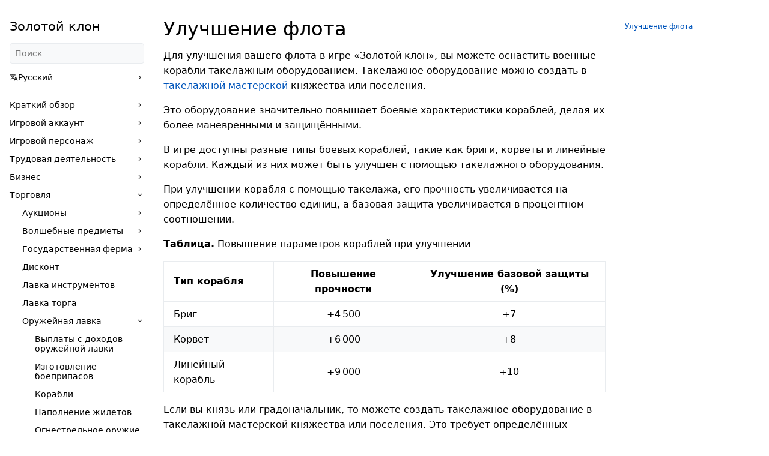

--- FILE ---
content_type: text/html; charset=utf-8
request_url: https://docs.goldenclone.com/ru/docs/trade/gun-shop/fleet-upgrade/
body_size: 13740
content:
<!doctype html><html lang=ru-RU dir=ltr><head><meta charset=UTF-8><meta name=viewport content="width=device-width,initial-scale=1"><meta name=description content="Улучшение флота# Для улучшения вашего флота в игре «Золотой клон», вы можете оснастить военные корабли такелажным оборудованием. Такелажное оборудование можно создать в такелажной мастерской княжества или поселения.
Это оборудование значительно повышает боевые характеристики кораблей, делая их более маневренными и защищёнными.
В игре доступны разные типы боевых кораблей, такие как бриги, корветы и линейные корабли. Каждый из них может быть улучшен с помощью такелажного оборудования.
При улучшении корабля с помощью такелажа, его прочность увеличивается на определённое количество единиц, а базовая защита увеличивается в процентном соотношении.
"><meta name=theme-color media="(prefers-color-scheme: light)" content="#ffffff"><meta name=theme-color media="(prefers-color-scheme: dark)" content="#343a40"><meta name=color-scheme content="light dark"><meta property="og:url" content="https://docs.goldenclone.com/ru/docs/trade/gun-shop/fleet-upgrade/"><meta property="og:site_name" content="Золотой клон"><meta property="og:title" content="Улучшение флота"><meta property="og:description" content="Улучшение флота# Для улучшения вашего флота в игре «Золотой клон», вы можете оснастить военные корабли такелажным оборудованием. Такелажное оборудование можно создать в такелажной мастерской княжества или поселения.
Это оборудование значительно повышает боевые характеристики кораблей, делая их более маневренными и защищёнными.
В игре доступны разные типы боевых кораблей, такие как бриги, корветы и линейные корабли. Каждый из них может быть улучшен с помощью такелажного оборудования.
При улучшении корабля с помощью такелажа, его прочность увеличивается на определённое количество единиц, а базовая защита увеличивается в процентном соотношении."><meta property="og:locale" content="ru_RU"><meta property="og:type" content="article"><meta property="article:section" content="docs"><meta property="article:modified_time" content="2025-07-31T11:23:49+03:00"><meta itemprop=name content="Улучшение флота"><meta itemprop=description content="Улучшение флота# Для улучшения вашего флота в игре «Золотой клон», вы можете оснастить военные корабли такелажным оборудованием. Такелажное оборудование можно создать в такелажной мастерской княжества или поселения.
Это оборудование значительно повышает боевые характеристики кораблей, делая их более маневренными и защищёнными.
В игре доступны разные типы боевых кораблей, такие как бриги, корветы и линейные корабли. Каждый из них может быть улучшен с помощью такелажного оборудования.
При улучшении корабля с помощью такелажа, его прочность увеличивается на определённое количество единиц, а базовая защита увеличивается в процентном соотношении."><meta itemprop=dateModified content="2025-07-31T11:23:49+03:00"><meta itemprop=wordCount content="274"><title>Улучшение флота | Золотой клон</title><link rel=icon href=/favicon.png><link rel=manifest href=/manifest.json><link rel=canonical href=https://docs.goldenclone.com/ru/docs/trade/gun-shop/fleet-upgrade/><link rel=alternate hreflang=en href=https://docs.goldenclone.com/en/docs/trade/gun-shop/fleet-upgrade/ title="Fleet improvement"><link rel=alternate hreflang=es href=https://docs.goldenclone.com/es/docs/trade/gun-shop/fleet-upgrade/ title="Mejora de flota"><link rel=alternate hreflang=uk href=https://docs.goldenclone.com/uk/docs/trade/gun-shop/fleet-upgrade/ title="Поліпшення флоту"><link rel=stylesheet href=/book.min.9a02de276c50f1c51374c94c65e64a1949ce2b69720138e7e0899f5db206b85d.css integrity="sha256-mgLeJ2xQ8cUTdMlMZeZKGUnOK2lyATjn4ImfXbIGuF0=" crossorigin=anonymous><script defer src=/fuse.min.js></script><script defer src=/ru.search.min.cb4ea4fc37d5c73fb8cc93bb7f91e1b063953f99ddf025124912578511e3abb0.js integrity="sha256-y06k/DfVxz+4zJO7f5HhsGOVP5nd8CUSSRJXhRHjq7A=" crossorigin=anonymous></script><script defer src=/sw.min.6f6f90fcb8eb1c49ec389838e6b801d0de19430b8e516902f8d75c3c8bd98739.js integrity="sha256-b2+Q/LjrHEnsOJg45rgB0N4ZQwuOUWkC+NdcPIvZhzk=" crossorigin=anonymous></script><script data-goatcounter=https://manual.goatcounter.com/count async src=//gc.zgo.at/count.js></script></head><body dir=ltr class="book-kind-page book-type-docs"><input type=checkbox class="hidden toggle" id=menu-control>
<input type=checkbox class="hidden toggle" id=toc-control><main class="container flex"><aside class=book-menu><div class=book-menu-content><nav><h2 class=book-brand><a class="flex align-center" href=/ru/><span>Золотой клон</span></a></h2><div class="book-search hidden"><input id=book-search-input type=text placeholder=Поиск aria-label=Поиск maxlength=64 data-hotkeys=s/><div class="book-search-spinner hidden"></div><ul id=book-search-results></ul></div><script>document.querySelector(".book-search").classList.remove("hidden")</script><ul class=book-languages><li><input type=checkbox id=languages class=toggle>
<label for=languages class=flex><a role=button><img src=/icons/translate.svg class=book-icon alt=Languages>
Русский
</a><img src=/icons/chevron-right.svg class=book-icon alt=Expand></label><ul><li><a href=/en/docs/trade/gun-shop/fleet-upgrade/ class="flex flex-auto">English</a></li><li><a href=/es/docs/trade/gun-shop/fleet-upgrade/ class="flex flex-auto">Español</a></li><li><a href=/uk/docs/trade/gun-shop/fleet-upgrade/ class="flex flex-auto">Українська</a></li></ul></li></ul><ul><li><input type=checkbox id=section-5603b4722ee27d9128c46285f39ed4a5 class=toggle>
<label for=section-5603b4722ee27d9128c46285f39ed4a5 class=flex><a href=/ru/docs/brief/>Краткий обзор</a>
<img src=/icons/chevron-right.svg class=book-icon alt=Expand></label><ul><li><a href=/ru/docs/brief/business/>Бизнес</a></li><li><a href=/ru/docs/brief/military/>Военное дело</a></li><li><a href=/ru/docs/brief/newspaper/>Журналистика</a></li><li><a href=/ru/docs/brief/character/>Игровой персонаж</a></li><li><a href=/ru/docs/brief/investor/>Инвестиции</a></li><li><a href=/ru/docs/brief/careers/>Карьера</a></li><li><a href=/ru/docs/brief/contests/>Конкурсы</a></li><li><a href=/ru/docs/brief/rewards/>Награды для игроков</a></li><li><a href=/ru/docs/brief/real-estate/>Недвижимость</a></li><li><a href=/ru/docs/brief/walk-through/>Пример развития</a></li><li><a href=/ru/docs/brief/resources/>Ресурсы</a></li><li><a href=/ru/docs/brief/community/>Сообщество</a></li><li><a href=/ru/docs/brief/social-status/>Социальный статус</a></li><li><a href=/ru/docs/brief/trade/>Торговля</a></li></ul></li><li><input type=checkbox id=section-10636ca59fcd7b8839c94a3fabf0adaf class=toggle>
<label for=section-10636ca59fcd7b8839c94a3fabf0adaf class=flex><a href=/ru/docs/account/>Игровой аккаунт</a>
<img src=/icons/chevron-right.svg class=book-icon alt=Expand></label><ul><li><a href=/ru/docs/account/onboarding-bonuses/>Бонусы для новичков</a></li><li><a href=/ru/docs/account/two-factor-authentication/>Двухфакторная аутентификация</a></li><li><a href=/ru/docs/account/game-servers/>Игровые сервера</a></li><li><a href=/ru/docs/account/multiple-accounts/>Множественный вход</a></li><li><a href=/ru/docs/account/account-valuation/>Оценка учётной записи</a></li><li><a href=/ru/docs/account/parliament/>Парламент</a></li><li><a href=/ru/docs/account/rename/>Переименование</a></li><li><a href=/ru/docs/account/mailbox/>Почта</a></li><li><a href=/ru/docs/account/refectory/>Трапезная</a></li><li><a href=/ru/docs/account/storage/>Хранилище</a></li></ul></li><li><input type=checkbox id=section-84f4202fdfdd5970b1d3a3cf5c67ba36 class=toggle>
<label for=section-84f4202fdfdd5970b1d3a3cf5c67ba36 class=flex><a href=/ru/docs/character/>Игровой персонаж</a>
<img src=/icons/chevron-right.svg class=book-icon alt=Expand></label><ul><li><input type=checkbox id=section-3277d5cbf6c80f1463fd4b62dd83df91 class=toggle>
<label for=section-3277d5cbf6c80f1463fd4b62dd83df91 class=flex><a href=/ru/docs/character/military-career/>Военная карьера</a>
<img src=/icons/chevron-right.svg class=book-icon alt=Expand></label><ul><li><a href=/ru/docs/character/military-career/combat-actions/>Боевые действия в составе дружины</a></li><li><a href=/ru/docs/character/military-career/combat-skills/>Боевые навыки</a></li><li><a href=/ru/docs/character/military-career/military-ranks/>Воинское звание</a></li><li><a href=/ru/docs/character/military-career/table-of-ranks/>Табель о рангах</a></li></ul></li><li><a href=/ru/docs/character/state-school/>Государственная школа</a></li><li><a href=/ru/docs/character/inventory/>Инвентарь</a></li><li><a href=/ru/docs/character/clothing/>Одежда для персонажей</a></li><li><a href=/ru/docs/character/abandon/>Отказ от клона</a></li><li><a href=/ru/docs/character/create/>Создание клона</a></li><li><input type=checkbox id=section-1f45e6b684f27bff8c426e613a34da50 class=toggle>
<label for=section-1f45e6b684f27bff8c426e613a34da50 class=flex><a href=/ru/docs/character/social-status/>Социальные статусы</a>
<img src=/icons/chevron-right.svg class=book-icon alt=Expand></label><ul><li><a href=/ru/docs/character/social-status/tramp/>Бродяга</a></li><li><a href=/ru/docs/character/social-status/craftsman/>Ремесленник</a></li><li><a href=/ru/docs/character/social-status/peasant/>Крестьянин</a></li><li><a href=/ru/docs/character/social-status/bourgeois/>Буржуа</a></li><li><a href=/ru/docs/character/social-status/merchant/>Купец</a></li><li><a href=/ru/docs/character/social-status/grandee/>Вельможа</a></li><li><a href=/ru/docs/character/social-status/chancellor/>Канцлер</a></li><li><a href=/ru/docs/character/social-status/viscount/>Виконт</a></li><li><a href=/ru/docs/character/social-status/earl/>Граф</a></li><li><a href=/ru/docs/character/social-status/duke/>Герцог</a></li><li><a href=/ru/docs/character/social-status/king/>Король</a></li><li><a href=/ru/docs/character/social-status/emperor/>Император</a></li><li><a href=/ru/docs/character/social-status/common/>Общие возможности</a></li><li><a href=/ru/docs/character/social-status/subsidies/>Социальные субсидии</a></li><li><a href=/ru/docs/character/social-status/clone_repair/>Ремонт клонов</a></li></ul></li><li><a href=/ru/docs/character/specialization/>Специальное образование</a></li><li><input type=checkbox id=section-9043b76e2236c3ae1760b620813bdb30 class=toggle>
<label for=section-9043b76e2236c3ae1760b620813bdb30 class=flex><a href=/ru/docs/character/characteristics/>Характеристики клона</a>
<img src=/icons/chevron-right.svg class=book-icon alt=Expand></label><ul><li><a href=/ru/docs/character/characteristics/combat-characteristics/>Боевые характеристики</a></li><li><a href=/ru/docs/character/characteristics/stamina/>Выносливость</a></li><li><a href=/ru/docs/character/characteristics/intention/>Намерение</a></li><li><a href=/ru/docs/character/characteristics/characteristics-exchange/>Обмен характеристик</a></li><li><a href=/ru/docs/character/characteristics/teaching-characteristics/>Преподавание характеристик</a></li><li><a href=/ru/docs/character/characteristics/discretion-and-charisma/>Рассудительность и харизма</a></li><li><a href=/ru/docs/character/characteristics/service-in-retinue/>Служба в дружине</a></li><li><a href=/ru/docs/character/characteristics/rigging/>Такелажная практика</a></li><li><a href=/ru/docs/character/characteristics/arena-training/>Тренировки на арене</a></li><li><a href=/ru/docs/character/characteristics/kvass/>Употребление кваса</a></li></ul></li></ul></li><li><input type=checkbox id=section-6c52f22089c90c9ec11f97392de96d8a class=toggle>
<label for=section-6c52f22089c90c9ec11f97392de96d8a class=flex><a href=/ru/docs/work/>Трудовая деятельность</a>
<img src=/icons/chevron-right.svg class=book-icon alt=Expand></label><ul><li><input type=checkbox id=section-5dcefd8038f49c241f845069b652d019 class=toggle>
<label for=section-5dcefd8038f49c241f845069b652d019 class=flex><a href=/ru/docs/work/state-enterprises/>Государственные предприятия</a>
<img src=/icons/chevron-right.svg class=book-icon alt=Expand></label><ul><li><a href=/ru/docs/work/state-enterprises/alchemical-laboratory/>Алхимическая лаборатория</a></li><li><a href=/ru/docs/work/state-enterprises/hospital/>Больница</a></li><li><a href=/ru/docs/work/state-enterprises/shipyard/>Верфь</a></li><li><a href=/ru/docs/work/state-enterprises/military-department/>Военное ведомство</a></li><li><a href=/ru/docs/work/state-enterprises/general-staff/>Генеральный штаб</a></li><li><a href=/ru/docs/work/state-enterprises/iron-mine/>Железный рудник</a></li><li><a href=/ru/docs/work/state-enterprises/stone-pit/>Каменоломня</a></li><li><a href=/ru/docs/work/state-enterprises/chancery/>Канцелярия</a></li><li><a href=/ru/docs/work/state-enterprises/sawmill/>Лесопилка</a></li><li><a href=/ru/docs/work/state-enterprises/metallurgical-workshop/>Металлургический цех</a></li><li><a href=/ru/docs/work/state-enterprises/gristmill/>Мукомольная мельница</a></li><li><a href=/ru/docs/work/state-enterprises/meat-processing-plant/>Мясная фабрика</a></li><li><a href=/ru/docs/work/state-enterprises/general-employment-rules/>Общие правила трудоустройства</a></li><li><a href=/ru/docs/work/state-enterprises/port/>Порт</a></li><li><a href=/ru/docs/work/state-enterprises/flophouse/>Приют</a></li><li><a href=/ru/docs/work/state-enterprises/trade-guild/>Торговая гильдия</a></li><li><a href=/ru/docs/work/state-enterprises/transport-company/>Транспортная компания</a></li><li><a href=/ru/docs/work/state-enterprises/university/>Университет</a></li><li><a href=/ru/docs/work/state-enterprises/cutting-factory/>Фабрика огранки</a></li><li><a href=/ru/docs/work/state-enterprises/jewelry-workshop/>Ювелирная мастерская</a></li><li><a href=/ru/docs/work/state-enterprises/fair/>Ярмарка</a></li></ul></li><li><a href=/ru/docs/work/pig-trainer/>Дрессировщик свиней</a></li><li><a href=/ru/docs/work/newspaper/>Журналистика</a></li><li><a href=/ru/docs/work/vagrants/>Работа для бродяг</a></li><li><a href=/ru/docs/work/security/>Работа охранником</a></li><li><input type=checkbox id=section-106e4cd1c66701bd4ca1fe6626d5007c class=toggle>
<label for=section-106e4cd1c66701bd4ca1fe6626d5007c class=flex><a href=/ru/docs/work/construction/>Работа строителем</a>
<img src=/icons/chevron-right.svg class=book-icon alt=Expand></label><ul><li><a href=/ru/docs/work/construction/long-term-objects/>Долгосрочные объекты</a></li><li><a href=/ru/docs/work/construction/short-term-contracts/>Краткосрочные подряды</a></li></ul></li><li><a href=/ru/docs/work/private-enterprises/>Частные предприятия</a></li></ul></li><li><input type=checkbox id=section-0ebe24861c1688a236958eef06c433a1 class=toggle>
<label for=section-0ebe24861c1688a236958eef06c433a1 class=flex><a href=/ru/docs/business/>Бизнес</a>
<img src=/icons/chevron-right.svg class=book-icon alt=Expand></label><ul><li><input type=checkbox id=section-8ce1c2fa8f9eab5e53313ba825aafaa9 class=toggle>
<label for=section-8ce1c2fa8f9eab5e53313ba825aafaa9 class=flex><a href=/ru/docs/business/robbery/>Бандитская тропа</a>
<img src=/icons/chevron-right.svg class=book-icon alt=Expand></label><ul><li><a href=/ru/docs/business/robbery/lone-thief/>Вор-одиночка</a></li><li><a href=/ru/docs/business/robbery/thief-gang/>Воровская банда</a></li><li><a href=/ru/docs/business/robbery/criminal-army/>Бандитское войско</a></li><li><a href=/ru/docs/business/robbery/raid-summary/>Сводка налетов</a></li></ul></li><li><a href=/ru/docs/business/banking/>Банковское дело</a></li><li><input type=checkbox id=section-7719fdaf77bdf5cb661a12116af0eed6 class=toggle>
<label for=section-7719fdaf77bdf5cb661a12116af0eed6 class=flex><a href=/ru/docs/business/animals/>Животноводство</a>
<img src=/icons/chevron-right.svg class=book-icon alt=Expand></label><ul><li><input type=checkbox id=section-894bb251d256f5afb29e753b980adf97 class=toggle>
<label for=section-894bb251d256f5afb29e753b980adf97 class=flex><a href=/ru/docs/business/animals/pigs/>Свиноводство</a>
<img src=/icons/chevron-right.svg class=book-icon alt=Expand></label><ul><li><a href=/ru/docs/business/animals/pigs/ownership/>Владение свиньями</a></li><li><a href=/ru/docs/business/animals/pigs/purchase/>Покупка</a></li><li><input type=checkbox id=section-92ebca92d8c48773f8cba2ca57957687 class=toggle>
<label for=section-92ebca92d8c48773f8cba2ca57957687 class=flex><a href=/ru/docs/business/animals/pigs/feeding/>Кормление</a>
<img src=/icons/chevron-right.svg class=book-icon alt=Expand></label><ul><li><a href=/ru/docs/business/animals/pigs/feeding/suboptimal/>Неоптимальный рацион</a></li><li><a href=/ru/docs/business/animals/pigs/feeding/optimal/>Оптимальный рацион</a></li></ul></li><li><a href=/ru/docs/business/animals/pigs/production/>Продукция</a></li><li><a href=/ru/docs/business/animals/pigs/reproduction/>Репродукция</a></li><li><a href=/ru/docs/business/animals/pigs/pigsty/>Свинарник</a></li><li><a href=/ru/docs/business/animals/pigs/athletes/>Спортивные хряки</a></li><li><a href=/ru/docs/business/animals/pigs/faq/>Вопросы по свиноводству</a></li></ul></li><li><input type=checkbox id=section-91ef0c60faf4bc01c82bf1da4af34f38 class=toggle>
<label for=section-91ef0c60faf4bc01c82bf1da4af34f38 class=flex><a href=/ru/docs/business/animals/cattle/>КРС</a>
<img src=/icons/chevron-right.svg class=book-icon alt=Expand></label><ul><li><input type=checkbox id=section-a26137cd8ffe51702c6068f5319a9eb1 class=toggle>
<label for=section-a26137cd8ffe51702c6068f5319a9eb1 class=flex><a href=/ru/docs/business/animals/cattle/feeding/>Кормление</a>
<img src=/icons/chevron-right.svg class=book-icon alt=Expand></label><ul><li><a href=/ru/docs/business/animals/cattle/feeding/suboptimal/>Неоптимальный рацион</a></li><li><a href=/ru/docs/business/animals/cattle/feeding/optimal/>Оптимальный рацион</a></li></ul></li><li><a href=/ru/docs/business/animals/cattle/production/>Виды продукции</a></li><li><a href=/ru/docs/business/animals/cattle/faq/>Вопрос-ответ</a></li><li><a href=/ru/docs/business/animals/cattle/cowshed/>Коровник</a></li><li><a href=/ru/docs/business/animals/cattle/purchase/>Покупка</a></li><li><a href=/ru/docs/business/animals/cattle/sale-and-mating/>Продажа и аренда</a></li><li><a href=/ru/docs/business/animals/cattle/reproduction/>Репродукция</a></li><li><input type=checkbox id=section-8e07305c151098a5e8a75ca63312d71d class=toggle>
<label for=section-8e07305c151098a5e8a75ca63312d71d class=flex><a href=/ru/docs/business/animals/cattle/superfood/>Суперкорм</a>
<img src=/icons/chevron-right.svg class=book-icon alt=Expand></label><ul><li><a href=/ru/docs/business/animals/cattle/superfood/bonus/>Преимущества суперкорма</a></li></ul></li></ul></li><li><input type=checkbox id=section-cf0bb692bba2b52770bb3e4e2238c4ee class=toggle>
<label for=section-cf0bb692bba2b52770bb3e4e2238c4ee class=flex><a href=/ru/docs/business/animals/chicken/>Куриные фермы</a>
<img src=/icons/chevron-right.svg class=book-icon alt=Expand></label><ul><li><a href=/ru/docs/business/animals/chicken/life-activities/>Жизнедеятельность куриной фермы</a></li><li><a href=/ru/docs/business/animals/chicken/production/>Продукция куриной фермы</a></li><li><a href=/ru/docs/business/animals/chicken/hatching/>Репродукция куриной фермы</a></li><li><a href=/ru/docs/business/animals/chicken/faq/>Вопросы по куриной ферме</a></li></ul></li><li><input type=checkbox id=section-d394f7f7651cc24fb6d0f621e7aabe8e class=toggle>
<label for=section-d394f7f7651cc24fb6d0f621e7aabe8e class=flex><a href=/ru/docs/business/animals/dragons/>Драконы</a>
<img src=/icons/chevron-right.svg class=book-icon alt=Expand></label><ul><li><a href=/ru/docs/business/animals/dragons/artifacts/>Артефакты</a></li><li><a href=/ru/docs/business/animals/dragons/reproduction/>Воспроизводство</a></li><li><a href=/ru/docs/business/animals/dragons/gold_mining/>Добыча золота</a></li><li><a href=/ru/docs/business/animals/dragons/feeding/>Кормление</a></li><li><a href=/ru/docs/business/animals/dragons/dragon-rider/>Наездник дракона</a></li><li><a href=/ru/docs/business/animals/dragons/death/>Смерть</a></li><li><a href=/ru/docs/business/animals/dragons/characteristics/>Характеристики</a></li><li><a href=/ru/docs/business/animals/dragons/potions/>Эликсиры</a></li></ul></li><li><input type=checkbox id=section-2f16af4d6e6ac1080b5a9378b177e99b class=toggle>
<label for=section-2f16af4d6e6ac1080b5a9378b177e99b class=flex><a href=/ru/docs/business/animals/peacocks/>Павлины</a>
<img src=/icons/chevron-right.svg class=book-icon alt=Expand></label><ul><li><a href=/ru/docs/business/animals/peacocks/buildings/>Необходимые постройки</a></li><li><a href=/ru/docs/business/animals/peacocks/purchase/>Покупка</a></li><li><a href=/ru/docs/business/animals/peacocks/species/>Породы</a></li><li><a href=/ru/docs/business/animals/peacocks/production/>Продукция</a></li><li><a href=/ru/docs/business/animals/peacocks/potions/>Эликсиры для павлинов</a></li><li><a href=/ru/docs/business/animals/peacocks/faq/>Вопросы про павлинов</a></li></ul></li><li><a href=/ru/docs/business/animals/fertilizer-production/>Изготовление удобрений</a></li></ul></li><li><input type=checkbox id=section-118388780f1961d2dc965b92e5f42f8c class=toggle>
<label for=section-118388780f1961d2dc965b92e5f42f8c class=flex><a href=/ru/docs/business/agriculture/>Земледелие</a>
<img src=/icons/chevron-right.svg class=book-icon alt=Expand></label><ul><li><a href=/ru/docs/business/agriculture/stages/>Сельскохозяйственный цикл</a></li><li><a href=/ru/docs/business/agriculture/crop-types/>Продукция земледелия</a></li><li><a href=/ru/docs/business/agriculture/flowers/>Выращивание цветов</a></li><li><a href=/ru/docs/business/agriculture/fertilization/>Увеличение урожайности</a></li><li><a href=/ru/docs/business/agriculture/peacock-grazing/>Выпас павлинов</a></li><li><a href=/ru/docs/business/agriculture/hiring-servants/>Наём слуг</a></li><li><a href=/ru/docs/business/agriculture/bulk-operations/>Комплексное управление</a></li><li><a href=/ru/docs/business/agriculture/faq/>Вопросы по земледелию</a></li></ul></li><li><a href=/ru/docs/business/cache-hunters/>Охотники за сокровищами</a></li><li><input type=checkbox id=section-5078b0e56195638d0e8a73aed83f1135 class=toggle>
<label for=section-5078b0e56195638d0e8a73aed83f1135 class=flex><a href=/ru/docs/business/hunting/>Охотничий промысел</a>
<img src=/icons/chevron-right.svg class=book-icon alt=Expand></label><ul><li><a href=/ru/docs/business/hunting/prerequisites/>Как стать охотником</a></li><li><a href=/ru/docs/business/hunting/hunting-grounds/>Охотничьи угодья</a></li><li><a href=/ru/docs/business/hunting/hunting-process/>Процесс охоты</a></li><li><a href=/ru/docs/business/hunting/repayments/>Выплаты</a></li><li><a href=/ru/docs/business/hunting/deductibles/>Отчисления</a></li></ul></li><li><a href=/ru/docs/business/pleasure-craft/>Прогулочные суда</a></li><li><a href=/ru/docs/business/fairy-tale-characters/>Сказочные персонажи</a></li><li><input type=checkbox id=section-e863758f5e404beaf5690ae999f66345 class=toggle>
<label for=section-e863758f5e404beaf5690ae999f66345 class=flex><a href=/ru/docs/business/jewelry/>Ювелирная мастерская</a>
<img src=/icons/chevron-right.svg class=book-icon alt=Expand></label><ul><li><a href=/ru/docs/business/jewelry/artefacts/>Стоимость создания украшений</a></li></ul></li></ul></li><li><input type=checkbox id=section-df763a78504ad436be39e85a81afb6df class=toggle checked>
<label for=section-df763a78504ad436be39e85a81afb6df class=flex><a href=/ru/docs/trade/>Торговля</a>
<img src=/icons/chevron-right.svg class=book-icon alt=Expand></label><ul><li><input type=checkbox id=section-2db69fdbe4b14608b5eaaba4ebc2b099 class=toggle>
<label for=section-2db69fdbe4b14608b5eaaba4ebc2b099 class=flex><a href=/ru/docs/trade/auctions/>Аукционы</a>
<img src=/icons/chevron-right.svg class=book-icon alt=Expand></label><ul><li><a href=/ru/docs/trade/auctions/general_rules/>Общие правила</a></li><li><a href=/ru/docs/trade/auctions/mines/>Аукцион приисков</a></li><li><a href=/ru/docs/trade/auctions/principalities/>Аукцион княжеств</a></li><li><a href=/ru/docs/trade/auctions/securities/>Аукцион ценных бумаг</a></li><li><a href=/ru/docs/trade/auctions/fairy-tales/>Аукцион предложений сказочных персонажей</a></li><li><a href=/ru/docs/trade/auctions/cryptoboxes/>Аукцион криптобоксов</a></li><li><a href=/ru/docs/trade/auctions/flea-market/>Блошиный рынок</a></li><li><a href=/ru/docs/trade/auctions/clones/>Аукцион клонов</a></li><li><a href=/ru/docs/trade/auctions/repayments/>Доход аукционов</a></li></ul></li><li><input type=checkbox id=section-d8f557e0ca0baa9749b83c208b0338cb class=toggle>
<label for=section-d8f557e0ca0baa9749b83c208b0338cb class=flex><a href=/ru/docs/trade/magic-items/>Волшебные предметы</a>
<img src=/icons/chevron-right.svg class=book-icon alt=Expand></label><ul><li><a href=/ru/docs/trade/magic-items/magic-plates/>Волшебные пластины</a></li><li><a href=/ru/docs/trade/magic-items/for-houses-and-fields/>Эликсиры для домов и полей</a></li><li><a href=/ru/docs/trade/magic-items/elixirs-for-clones/>Эликсиры для клонов</a></li><li><a href=/ru/docs/trade/magic-items/for-chickens-and-peacocks/>Эликсиры для кур и павлинов</a></li><li><a href=/ru/docs/trade/magic-items/for-fantasy-characters/>Эликсиры для сказочных персонажей</a></li><li><a href=/ru/docs/trade/magic-items/for-dragons/>Эликсиры и предметы для драконов</a></li></ul></li><li><input type=checkbox id=section-ed830d792306f037b89d6dd55d5fe195 class=toggle>
<label for=section-ed830d792306f037b89d6dd55d5fe195 class=flex><a href=/ru/docs/trade/state-farm/>Государственная ферма</a>
<img src=/icons/chevron-right.svg class=book-icon alt=Expand></label><ul><li><a href=/ru/docs/trade/state-farm/stud-bulls/>Быки-производители</a></li><li><a href=/ru/docs/trade/state-farm/government-farm-income/>Доход государственной фермы</a></li><li><a href=/ru/docs/trade/state-farm/nursery/>Питомник</a></li><li><a href=/ru/docs/trade/state-farm/seeds/>Посевной материал</a></li><li><a href=/ru/docs/trade/state-farm/poultry/>Птичий рынок</a></li><li><a href=/ru/docs/trade/state-farm/superfood/>Суперкорм для КРС</a></li><li><a href=/ru/docs/trade/state-farm/stud-boars/>Хряки-производители</a></li><li><a href=/ru/docs/trade/state-farm/dragon-fair/>Ярмарка драконов</a></li><li><a href=/ru/docs/trade/state-farm/cattle-fair/>Ярмарка КРС</a></li><li><a href=/ru/docs/trade/state-farm/peacock-fair/>Ярмарка павлинов</a></li><li><a href=/ru/docs/trade/state-farm/pig-fair/>Ярмарка свиней</a></li></ul></li><li><a href=/ru/docs/trade/discount/>Дисконт</a></li><li><a href=/ru/docs/trade/tool-shop/>Лавка инструментов</a></li><li><a href=/ru/docs/trade/swap/>Лавка торга</a></li><li><input type=checkbox id=section-8feda1402c1a256a05f833524acaa9f6 class=toggle checked>
<label for=section-8feda1402c1a256a05f833524acaa9f6 class=flex><a href=/ru/docs/trade/gun-shop/>Оружейная лавка</a>
<img src=/icons/chevron-right.svg class=book-icon alt=Expand></label><ul><li><a href=/ru/docs/trade/gun-shop/income/>Выплаты с доходов оружейной лавки</a></li><li><a href=/ru/docs/trade/gun-shop/ammunition/>Изготовление боеприпасов</a></li><li><a href=/ru/docs/trade/gun-shop/ships/>Корабли</a></li><li><a href=/ru/docs/trade/gun-shop/filling-vests/>Наполнение жилетов</a></li><li><a href=/ru/docs/trade/gun-shop/firearms/>Огнестрельное оружие</a></li><li><a href=/ru/docs/trade/gun-shop/guns/>Пушки</a></li><li><a href=/ru/docs/trade/gun-shop/fleet-upgrade/ class=active>Улучшение флота</a></li><li><a href=/ru/docs/trade/gun-shop/steel-arms/>Холодное оружие</a></li></ul></li><li><a href=/ru/docs/trade/trade-guild/>Торговая гильдия</a></li><li><a href=/ru/docs/trade/orders/>Торговые ордера</a></li><li><a href=/ru/docs/trade/fair/>Ярмарка</a></li></ul></li><li><input type=checkbox id=section-5802942850198776a88b7da8924ea2ee class=toggle>
<label for=section-5802942850198776a88b7da8924ea2ee class=flex><a href=/ru/docs/rentier/>Инвестиции</a>
<img src=/icons/chevron-right.svg class=book-icon alt=Expand></label><ul><li><a href=/ru/docs/rentier/megalith-mining/>Добыча мегалитов</a></li><li><input type=checkbox id=section-6e11f9347f5c0fc5b8216fb5441c5ca6 class=toggle>
<label for=section-6e11f9347f5c0fc5b8216fb5441c5ca6 class=flex><a href=/ru/docs/rentier/railway/>Железная дорога</a>
<img src=/icons/chevron-right.svg class=book-icon alt=Expand></label><ul><li><a href=/ru/docs/rentier/railway/carriage/>Грузовые вагоны</a></li><li><a href=/ru/docs/rentier/railway/construction/>Постройка железной дороги</a></li></ul></li><li><a href=/ru/docs/rentier/gem-mines/>Прииски ресурсов</a></li><li><input type=checkbox id=section-56da799aa69afc3c0f05fef6bf3b6974 class=toggle>
<label for=section-56da799aa69afc3c0f05fef6bf3b6974 class=flex><a href=/ru/docs/rentier/cooperative-mining/>Разработки</a>
<img src=/icons/chevron-right.svg class=book-icon alt=Expand></label><ul><li><a href=/ru/docs/rentier/cooperative-mining/sand-quarry/>Песчаный карьер</a></li><li><a href=/ru/docs/rentier/cooperative-mining/clay/>Разработка глины</a></li><li><a href=/ru/docs/rentier/cooperative-mining/limestone/>Разработка известняка</a></li><li><a href=/ru/docs/rentier/cooperative-mining/saltpeter/>Разработка селитры</a></li><li><a href=/ru/docs/rentier/cooperative-mining/sulfur/>Разработка серы</a></li><li><a href=/ru/docs/rentier/cooperative-mining/salt/>Разработка соли</a></li><li><a href=/ru/docs/rentier/cooperative-mining/participation-in-mining/>Участие в строительстве</a></li></ul></li><li><input type=checkbox id=section-8b3853a2eb5f1887f2ee9d912b12d014 class=toggle>
<label for=section-8b3853a2eb5f1887f2ee9d912b12d014 class=flex><a href=/ru/docs/rentier/securities/>Ценные бумаги</a>
<img src=/icons/chevron-right.svg class=book-icon alt=Expand></label><ul><li><a href=/ru/docs/rentier/securities/securities-auction/>Аукцион ценных бумаг</a></li><li><a href=/ru/docs/rentier/securities/paperwork/>Владение бумагами</a></li><li><a href=/ru/docs/rentier/securities/safes/>Сейфы</a></li><li><a href=/ru/docs/rentier/securities/financial-report/>Финансовый отчет</a></li><li><a href=/ru/docs/rentier/securities/dividends/>Формирование дивидендов</a></li></ul></li></ul></li><li><input type=checkbox id=section-c9ea008cd08c985526433e7b7b2bf48a class=toggle>
<label for=section-c9ea008cd08c985526433e7b7b2bf48a class=flex><a href=/ru/docs/infrastructure/>Инфраструктура</a>
<img src=/icons/chevron-right.svg class=book-icon alt=Expand></label><ul><li><input type=checkbox id=section-a4aab093caaca53a5731dfdf23737154 class=toggle>
<label for=section-a4aab093caaca53a5731dfdf23737154 class=flex><a href=/ru/docs/infrastructure/real-estate/>Недвижимость</a>
<img src=/icons/chevron-right.svg class=book-icon alt=Expand></label><ul><li><input type=checkbox id=section-2d791ba410410afe24e57e26f3ff98d9 class=toggle>
<label for=section-2d791ba410410afe24e57e26f3ff98d9 class=flex><a href=/ru/docs/infrastructure/real-estate/construction-and-repair/>Постройка и ремонт</a>
<img src=/icons/chevron-right.svg class=book-icon alt=Expand></label><ul><li><a href=/ru/docs/infrastructure/real-estate/construction-and-repair/building-house/>Постройка дома</a></li><li><a href=/ru/docs/infrastructure/real-estate/construction-and-repair/dugout/>Землянки для бродяг</a></li><li><a href=/ru/docs/infrastructure/real-estate/construction-and-repair/repair/>Ремонт недвижимости</a></li></ul></li><li><input type=checkbox id=section-7976c17c45179d9b9ce7583c4aa5c0c7 class=toggle>
<label for=section-7976c17c45179d9b9ce7583c4aa5c0c7 class=flex><a href=/ru/docs/infrastructure/real-estate/additional-buildings/>Дополнительные постройки</a>
<img src=/icons/chevron-right.svg class=book-icon alt=Expand></label><ul><li><a href=/ru/docs/infrastructure/real-estate/additional-buildings/drainage-system/>Дренажная система</a></li><li><a href=/ru/docs/infrastructure/real-estate/additional-buildings/dragon-caves/>Пещеры драконов</a></li><li><a href=/ru/docs/infrastructure/real-estate/additional-buildings/dragon-grounds/>Площадки для драконов</a></li><li><a href=/ru/docs/infrastructure/real-estate/additional-buildings/irrigation-system/>Система полива</a></li></ul></li><li><input type=checkbox id=section-07bb2887a19bc0a5daae610a2d5d3b2e class=toggle>
<label for=section-07bb2887a19bc0a5daae610a2d5d3b2e class=flex><a href=/ru/docs/infrastructure/real-estate/treasury-and-security/>Казна и охрана</a>
<img src=/icons/chevron-right.svg class=book-icon alt=Expand></label><ul><li><a href=/ru/docs/infrastructure/real-estate/treasury-and-security/house-treasury/>Казна дома</a></li><li><a href=/ru/docs/infrastructure/real-estate/treasury-and-security/home-security/>Охрана дома</a></li><li><a href=/ru/docs/infrastructure/real-estate/treasury-and-security/protecting-castles-with-dragons/>Охрана замков драконами</a></li><li><a href=/ru/docs/infrastructure/real-estate/treasury-and-security/cellars/>Подвалы</a></li><li><a href=/ru/docs/infrastructure/real-estate/treasury-and-security/treasure-hunt/>Поиск клада</a></li><li><a href=/ru/docs/infrastructure/real-estate/treasury-and-security/social-politics/>Развитие социальной политики</a></li><li><a href=/ru/docs/infrastructure/real-estate/treasury-and-security/home-security-system/>Система защиты дома</a></li><li><a href=/ru/docs/infrastructure/real-estate/treasury-and-security/watchdogs/>Сторожевые псы</a></li></ul></li><li><input type=checkbox id=section-7d8c5a4b4953466d0eeb53390c8d50c4 class=toggle>
<label for=section-7d8c5a4b4953466d0eeb53390c8d50c4 class=flex><a href=/ru/docs/infrastructure/real-estate/rent-and-accommodation/>Аренда и проживание</a>
<img src=/icons/chevron-right.svg class=book-icon alt=Expand></label><ul><li><a href=/ru/docs/infrastructure/real-estate/rent-and-accommodation/house-rent/>Аренда недвижимости</a></li><li><a href=/ru/docs/infrastructure/real-estate/rent-and-accommodation/home-stay/>Проживание в доме</a></li><li><a href=/ru/docs/infrastructure/real-estate/rent-and-accommodation/renting-out/>Сдача дома в аренду</a></li></ul></li><li><a href=/ru/docs/infrastructure/real-estate/land-allotments/>Земельные наделы</a></li><li><a href=/ru/docs/infrastructure/real-estate/hiring-servants/>Наём прислуги</a></li><li><a href=/ru/docs/infrastructure/real-estate/home-transfer/>Передача дома</a></li><li><a href=/ru/docs/infrastructure/real-estate/faq/>Ответы на вопросы</a></li></ul></li><li><input type=checkbox id=section-0b044dcc8759c09fa6abc96b91d71dd9 class=toggle>
<label for=section-0b044dcc8759c09fa6abc96b91d71dd9 class=flex><a href=/ru/docs/infrastructure/settlements/>Поселения</a>
<img src=/icons/chevron-right.svg class=book-icon alt=Expand></label><ul><li><input type=checkbox id=section-41f0170688a7ffe2a52a2913c6fec3da class=toggle>
<label for=section-41f0170688a7ffe2a52a2913c6fec3da class=flex><a href=/ru/docs/infrastructure/settlements/construction-and-repair/>Постройка и ремонт</a>
<img src=/icons/chevron-right.svg class=book-icon alt=Expand></label><ul><li><a href=/ru/docs/infrastructure/settlements/construction-and-repair/foundation/>Строительство поселения</a></li><li><a href=/ru/docs/infrastructure/settlements/construction-and-repair/renovation/>Ремонт поселения</a></li></ul></li><li><input type=checkbox id=section-265a97a04d4cd683cb58b0c08b0b38a3 class=toggle>
<label for=section-265a97a04d4cd683cb58b0c08b0b38a3 class=flex><a href=/ru/docs/infrastructure/settlements/buildings/>Сооружения</a>
<img src=/icons/chevron-right.svg class=book-icon alt=Expand></label><ul><li><a href=/ru/docs/infrastructure/settlements/buildings/crypto-art-museum/>Музей криптоискусства</a></li><li><a href=/ru/docs/infrastructure/settlements/buildings/portals/>Порталы</a></li></ul></li><li><input type=checkbox id=section-0ef487f26d337e34f0feda63d331a124 class=toggle>
<label for=section-0ef487f26d337e34f0feda63d331a124 class=flex><a href=/ru/docs/infrastructure/settlements/production-and-processing/>Производство и переработка</a>
<img src=/icons/chevron-right.svg class=book-icon alt=Expand></label><ul><li><a href=/ru/docs/infrastructure/settlements/production-and-processing/primary-resource/>Первичный ресурс</a></li><li><a href=/ru/docs/infrastructure/settlements/production-and-processing/secondary-resource/>Вторичный ресурс</a></li><li><a href=/ru/docs/infrastructure/settlements/production-and-processing/mining-careers/>Работа на производственных предприятиях</a></li><li><a href=/ru/docs/infrastructure/settlements/production-and-processing/gold-mines/>Золотые прииски</a></li></ul></li><li><input type=checkbox id=section-ad7a6b890876ad754f57dd15a6ad5e48 class=toggle>
<label for=section-ad7a6b890876ad754f57dd15a6ad5e48 class=flex><a href=/ru/docs/infrastructure/settlements/development-and-population/>Развитие и население</a>
<img src=/icons/chevron-right.svg class=book-icon alt=Expand></label><ul><li><a href=/ru/docs/infrastructure/settlements/development-and-population/population/>Население поселения</a></li><li><a href=/ru/docs/infrastructure/settlements/development-and-population/milestones/>Стадии развития поселения</a></li><li><a href=/ru/docs/infrastructure/settlements/development-and-population/tech-level/>Технологический уровень поселения</a></li></ul></li><li><input type=checkbox id=section-b8975a48ee25554b95d7dd3e15eeb757 class=toggle>
<label for=section-b8975a48ee25554b95d7dd3e15eeb757 class=flex><a href=/ru/docs/infrastructure/settlements/treasury-and-security/>Казна и охрана</a>
<img src=/icons/chevron-right.svg class=book-icon alt=Expand></label><ul><li><a href=/ru/docs/infrastructure/settlements/treasury-and-security/settlement-treasury/>Казна поселения</a></li><li><a href=/ru/docs/infrastructure/settlements/treasury-and-security/treasury-defense/>Охрана казны поселения</a></li><li><a href=/ru/docs/infrastructure/settlements/treasury-and-security/treasure-hunt/>Поиски кладов</a></li><li><a href=/ru/docs/infrastructure/settlements/treasury-and-security/social-politics/>Развитие социальной политики в поселении</a></li><li><a href=/ru/docs/infrastructure/settlements/treasury-and-security/settlements-security-system/>Система защиты поселения</a></li></ul></li><li><input type=checkbox id=section-e48672266f5edf53272cbcfeaca80ef6 class=toggle>
<label for=section-e48672266f5edf53272cbcfeaca80ef6 class=flex><a href=/ru/docs/infrastructure/settlements/subsidies-and-revenues/>Субсидии и выплаты</a>
<img src=/icons/chevron-right.svg class=book-icon alt=Expand></label><ul><li><a href=/ru/docs/infrastructure/settlements/subsidies-and-revenues/subsidies/>Виды субсидий в поселении</a></li><li><a href=/ru/docs/infrastructure/settlements/subsidies-and-revenues/additional-payments/>Дополнительная прибыль владельца поселения</a></li></ul></li><li><a href=/ru/docs/infrastructure/settlements/transfer/>Передача поселения</a></li><li><a href=/ru/docs/infrastructure/settlements/faq/>Ответы на вопросы</a></li></ul></li><li><input type=checkbox id=section-35b003fd2aef5c770d0eb5bbf1a9dadd class=toggle>
<label for=section-35b003fd2aef5c770d0eb5bbf1a9dadd class=flex><a href=/ru/docs/infrastructure/principalities/>Княжества</a>
<img src=/icons/chevron-right.svg class=book-icon alt=Expand></label><ul><li><input type=checkbox id=section-b9c133a2ca2923bea1bb25dd717dd349 class=toggle>
<label for=section-b9c133a2ca2923bea1bb25dd717dd349 class=flex><a href=/ru/docs/infrastructure/principalities/construction-and-repair/>Постройка и ремонт</a>
<img src=/icons/chevron-right.svg class=book-icon alt=Expand></label><ul><li><input type=checkbox id=section-8c6d5ce4ab74a1e1b77ecd7d776ab83b class=toggle>
<label for=section-8c6d5ce4ab74a1e1b77ecd7d776ab83b class=flex><a href=/ru/docs/infrastructure/principalities/construction-and-repair/foundation/>Строительство княжества</a>
<img src=/icons/chevron-right.svg class=book-icon alt=Expand></label></li><li><input type=checkbox id=section-5e5b2b6ac19b92432e2ff3f824d4eb83 class=toggle>
<label for=section-5e5b2b6ac19b92432e2ff3f824d4eb83 class=flex><a href=/ru/docs/infrastructure/principalities/construction-and-repair/renovation/>Ремонт княжества</a>
<img src=/icons/chevron-right.svg class=book-icon alt=Expand></label></li></ul></li><li><input type=checkbox id=section-791806693f9f931e63af1831bdd541ef class=toggle>
<label for=section-791806693f9f931e63af1831bdd541ef class=flex><a href=/ru/docs/infrastructure/principalities/buildings/>Сооружения</a>
<img src=/icons/chevron-right.svg class=book-icon alt=Expand></label><ul><li><a href=/ru/docs/infrastructure/principalities/buildings/genetic-engineering/>Генная инженерия</a></li><li><a href=/ru/docs/infrastructure/principalities/buildings/amber-caves/>Янтарные пещеры</a></li></ul></li><li><input type=checkbox id=section-c307b9b9dda35cccf8946b9219efad96 class=toggle>
<label for=section-c307b9b9dda35cccf8946b9219efad96 class=flex><a href=/ru/docs/infrastructure/principalities/factories-and-enterprises/>Фабрики и предприятия</a>
<img src=/icons/chevron-right.svg class=book-icon alt=Expand></label><ul><li><a href=/ru/docs/infrastructure/principalities/factories-and-enterprises/metallurgical-workshop/>Металлургический цех</a></li><li><a href=/ru/docs/infrastructure/principalities/factories-and-enterprises/oil-refinery/>Нефтеперерабатывающий завод</a></li><li><a href=/ru/docs/infrastructure/principalities/factories-and-enterprises/oil-derrick/>Нефтяная вышка</a></li><li><a href=/ru/docs/infrastructure/principalities/factories-and-enterprises/bakery/>Хлебопекарня</a></li></ul></li><li><input type=checkbox id=section-b70ad4788f7b2458af83bc44e613d60d class=toggle>
<label for=section-b70ad4788f7b2458af83bc44e613d60d class=flex><a href=/ru/docs/infrastructure/principalities/military-installations/>Военные объекты</a>
<img src=/icons/chevron-right.svg class=book-icon alt=Expand></label><ul><li><a href=/ru/docs/infrastructure/principalities/military-installations/banner/>Знамя княжества</a></li><li><a href=/ru/docs/infrastructure/principalities/military-installations/barracks/>Казармы</a></li><li><a href=/ru/docs/infrastructure/principalities/military-installations/princely-squad/>Княжеская дружина</a></li><li><a href=/ru/docs/infrastructure/principalities/military-installations/defensive-wall/>Оборонительная стена</a></li><li><a href=/ru/docs/infrastructure/principalities/military-installations/training-arena/>Тренировочная арена</a></li></ul></li><li><input type=checkbox id=section-c8b9fe83a4694cdb88ce374daad6f5f8 class=toggle>
<label for=section-c8b9fe83a4694cdb88ce374daad6f5f8 class=flex><a href=/ru/docs/infrastructure/principalities/development-and-population/>Развитие и население</a>
<img src=/icons/chevron-right.svg class=book-icon alt=Expand></label><ul><li><a href=/ru/docs/infrastructure/principalities/development-and-population/population/>Население княжества</a></li><li><a href=/ru/docs/infrastructure/principalities/development-and-population/enterprises/>Предприятия княжества</a></li><li><a href=/ru/docs/infrastructure/principalities/development-and-population/tech-level/>Технологический уровень княжества</a></li><li><a href=/ru/docs/infrastructure/principalities/development-and-population/milestones/>Уровни развития княжества</a></li></ul></li><li><a href=/ru/docs/infrastructure/principalities/hunting-grounds/>Охотничьи угодья</a></li><li><a href=/ru/docs/infrastructure/principalities/transfer/>Передача княжества</a></li><li><a href=/ru/docs/infrastructure/principalities/faq/>Ответы на вопросы</a></li></ul></li><li><input type=checkbox id=section-e647eebd1dca478ee037c43c83907739 class=toggle>
<label for=section-e647eebd1dca478ee037c43c83907739 class=flex><a href=/ru/docs/infrastructure/majestic-buildings/>Величественные сооружения</a>
<img src=/icons/chevron-right.svg class=book-icon alt=Expand></label><ul><li><a href=/ru/docs/infrastructure/majestic-buildings/aqueduct/>Акведук</a></li><li><a href=/ru/docs/infrastructure/majestic-buildings/great-buildings/>Великие постройки</a></li><li><a href=/ru/docs/infrastructure/majestic-buildings/great-ear/>Великий колос</a></li><li><a href=/ru/docs/infrastructure/majestic-buildings/warrior-complex/>Великий комплекс воинов</a></li><li><a href=/ru/docs/infrastructure/majestic-buildings/giant-engine/>Гигантский двигатель</a></li><li><a href=/ru/docs/infrastructure/majestic-buildings/giant-sunflower/>Гигантский подсолнух</a></li><li><a href=/ru/docs/infrastructure/majestic-buildings/princely-palace/>Княжеский дворец</a></li><li><a href=/ru/docs/infrastructure/majestic-buildings/thermae/>Термы</a></li><li><a href=/ru/docs/infrastructure/majestic-buildings/night-queen/>Царица ночи</a></li><li><a href=/ru/docs/infrastructure/majestic-buildings/energy-system/>Энергосистема</a></li><li><a href=/ru/docs/infrastructure/majestic-buildings/artificial_intelligence/>Искусственный разум</a></li><li><a href=/ru/docs/infrastructure/majestic-buildings/faq/>Часто задаваемые вопросы</a></li></ul></li><li><input type=checkbox id=section-368721dd1c66a445c01aec686fd55734 class=toggle>
<label for=section-368721dd1c66a445c01aec686fd55734 class=flex><a href=/ru/docs/infrastructure/industrial-factories/>Промышленные фабрики</a>
<img src=/icons/chevron-right.svg class=book-icon alt=Expand></label><ul><li><a href=/ru/docs/infrastructure/industrial-factories/water-well/>Водозаборный колодец</a></li><li><a href=/ru/docs/infrastructure/industrial-factories/kvass-factory/>Квасоварня</a></li><li><a href=/ru/docs/infrastructure/industrial-factories/tannery/>Кожевенный завод</a></li><li><a href=/ru/docs/infrastructure/industrial-factories/glass-workshop/>Стекольная мастерская</a></li><li><a href=/ru/docs/infrastructure/industrial-factories/rigging-workshop/>Такелажная мастерская</a></li><li><a href=/ru/docs/infrastructure/industrial-factories/chemical-laboratories/>Химические лаборатории</a></li><li><a href=/ru/docs/infrastructure/industrial-factories/cement-factory/>Цементный завод</a></li><li><a href=/ru/docs/infrastructure/industrial-factories/vegetable-oil-workshop/>Цех растительного масла</a></li><li><a href=/ru/docs/infrastructure/industrial-factories/sewing-studio/>Швейное ателье</a></li></ul></li><li><a href=/ru/docs/infrastructure/tertiary-resource-plant/>Завод третичного ресурса</a></li><li><a href=/ru/docs/infrastructure/hiring-builders/>Наём строителей</a></li></ul></li><li><input type=checkbox id=section-30ace29d04586335be153713e0a36cf5 class=toggle>
<label for=section-30ace29d04586335be153713e0a36cf5 class=flex><a href=/ru/docs/resource_use/>Использование игровых ресурсов</a>
<img src=/icons/chevron-right.svg class=book-icon alt=Expand></label><ul><li><a href=/ru/docs/resource_use/primary-resource-use/>Первичный ресурс</a></li><li><a href=/ru/docs/resource_use/secondary-resource-use/>Вторичный ресурс</a></li><li><a href=/ru/docs/resource_use/tertiary_resource/>Третичный ресурс</a></li><li><a href=/ru/docs/resource_use/gem-mines-resources/>Ресурсы с приисков</a></li><li><a href=/ru/docs/resource_use/agricultural_products/>Cельскохозяйственная продукция</a></li><li><a href=/ru/docs/resource_use/forest_gifts/>Лесные дары</a></li></ul></li><li><input type=checkbox id=section-28eac35dce6a1289692dc2cc7d320c97 class=toggle>
<label for=section-28eac35dce6a1289692dc2cc7d320c97 class=flex><a href=/ru/docs/npc/>NPC</a>
<img src=/icons/chevron-right.svg class=book-icon alt=Expand></label><ul><li><a href=/ru/docs/npc/webman/>Вебмен</a></li></ul></li><li><input type=checkbox id=section-c6e496f1b0865a7aa6f11ef88b687b64 class=toggle>
<label for=section-c6e496f1b0865a7aa6f11ef88b687b64 class=flex><a href=/ru/docs/subsidies/>Субсидии</a>
<img src=/icons/chevron-right.svg class=book-icon alt=Expand></label><ul><li><a href=/ru/docs/subsidies/princely-fund/>Княжеский фонд</a></li><li><a href=/ru/docs/subsidies/real-estate-subsidy/>Субсидии владельцам недвижимости</a></li><li><a href=/ru/docs/subsidies/settlement-subsidy/>Субсидия владельцам поселений</a></li><li><a href=/ru/docs/subsidies/builders-guild-fund/>Фонд «Гильдии строителей»</a></li><li><a href=/ru/docs/subsidies/dragon-fund/>Фонд «Драконов»</a></li><li><a href=/ru/docs/subsidies/raised-banner-fund/>Фонд «Поднятое знамя»</a></li><li><a href=/ru/docs/subsidies/active-players-fund/>Фонд активных игроков</a></li><li><a href=/ru/docs/subsidies/charity-fund/>Фонд благотворительности</a></li><li><a href=/ru/docs/subsidies/emperor-fund/>Фонд императорского дома</a></li><li><a href=/ru/docs/subsidies/captain-fund/>Фонд капитанов</a></li><li><a href=/ru/docs/subsidies/oil-era-fund/>Фонд нефтяной эры</a></li><li><a href=/ru/docs/subsidies/treasury-fund/>Фонд сокровищницы</a></li><li><a href=/ru/docs/subsidies/social-subsidies/>Фонд социальных субсидий</a></li><li><a href=/ru/docs/subsidies/megalithic-era-fund/>Фонд эры мегалитов</a></li><li><a href=/ru/docs/subsidies/architectural-wonders-fund/>Фонды архитектурных чудес</a></li></ul></li><li><input type=checkbox id=section-e71942dfdefd1f39493b874f8fe76563 class=toggle>
<label for=section-e71942dfdefd1f39493b874f8fe76563 class=flex><a href=/ru/docs/nft/>NFT-коллекции</a>
<img src=/icons/chevron-right.svg class=book-icon alt=Expand></label><ul><li><input type=checkbox id=section-3be78cd700f546d9ea9b988e4a99caf2 class=toggle>
<label for=section-3be78cd700f546d9ea9b988e4a99caf2 class=flex><a href=/ru/docs/nft/taurus-guard/>Taurus Guard NFT</a>
<img src=/icons/chevron-right.svg class=book-icon alt=Expand></label><ul><li><a href=/ru/docs/nft/taurus-guard/collectible/>Коллекционная ценность</a></li><li><a href=/ru/docs/nft/taurus-guard/utility/>Утилитарная ценность</a></li></ul></li><li><input type=checkbox id=section-c318381963149ed7b30f5bb42b230fe2 class=toggle>
<label for=section-c318381963149ed7b30f5bb42b230fe2 class=flex><a href=/ru/docs/nft/porcus-guard/>Porcus Guard NFT</a>
<img src=/icons/chevron-right.svg class=book-icon alt=Expand></label><ul><li><a href=/ru/docs/nft/porcus-guard/collectible/>Коллекционная ценность</a></li><li><a href=/ru/docs/nft/porcus-guard/utility/>Утилитарная ценность</a></li></ul></li></ul></li><li><input type=checkbox id=section-f186bcf2d03268b4f76f7d02a1b1646a class=toggle>
<label for=section-f186bcf2d03268b4f76f7d02a1b1646a class=flex><a href=/ru/docs/contests/>Игровые конкурсы</a>
<img src=/icons/chevron-right.svg class=book-icon alt=Expand></label><ul><li><a href=/ru/docs/contests/stock-sharks/>Биржевые акулы</a></li><li><a href=/ru/docs/contests/fighting/>Боевые турниры</a></li><li><a href=/ru/docs/contests/happy-farm/>Весёлая ферма</a></li><li><a href=/ru/docs/contests/duels/>Дуэли</a></li><li><a href=/ru/docs/contests/resource-lottery/>Ресурсная лотерея</a></li><li><a href=/ru/docs/contests/pig-race/>Свиные бега</a></li><li><a href=/ru/docs/contests/happy-farmer/>Счастливый фермер</a></li><li><a href=/ru/docs/contests/three-little-pigs/>Три поросёнка</a></li><li><a href=/ru/docs/contests/dragons/>Турниры драконов</a></li><li><a href=/ru/docs/contests/lucky-clone/>Удачливый клон</a></li></ul></li><li><a href=/ru/docs/affiliates/>Партнерская программа</a></li><li><input type=checkbox id=section-64367e574df2ab15a024fa1ecb584711 class=toggle>
<label for=section-64367e574df2ab15a024fa1ecb584711 class=flex><a href=/ru/docs/psychology/>Психология успеха</a>
<img src=/icons/chevron-right.svg class=book-icon alt=Expand></label><ul><li><a href=/ru/docs/psychology/jung-test/>Тест Юнга</a></li><li><a href=/ru/docs/psychology/reminiscence-practice/>Практика воспоминаний</a></li><li><a href=/ru/docs/psychology/tyrants/>Тираны</a></li></ul></li><li><input type=checkbox id=section-8296de753386fc89da787d19fd104dfe class=toggle>
<label for=section-8296de753386fc89da787d19fd104dfe class=flex><a href=/ru/docs/math/>Математические модели</a>
<img src=/icons/chevron-right.svg class=book-icon alt=Expand></label><ul><li><a href=/ru/docs/math/resources/>Каталог ресурсов</a></li><li><a href=/ru/docs/math/house/repair/>Ремонт недвижимости</a></li></ul></li><li><a href=/ru/docs/contacts/>Контакты и полезные ссылки</a></li><li><input type=checkbox id=section-c6c5d410add365885ef68300d3a212f3 class=toggle>
<label for=section-c6c5d410add365885ef68300d3a212f3 class=flex><a role=button>Юридическая информация</a>
<img src=/icons/chevron-right.svg class=book-icon alt=Expand></label><ul><li><a href=/ru/docs/legal/eula/>Пользовательское соглашение</a></li><li><a href=/ru/docs/legal/disclaimer/>Отказ от ответственности</a></li><li><a href=/ru/docs/legal/privacy/>Политика конфиденциальности</a></li><li><a href=/ru/docs/legal/netiquette/>Сетевой этикет</a></li><li><a href=/ru/docs/legal/blocked-account/>Блокировка аккаунта</a></li><li><a href=/ru/docs/legal/attributions/>Attributions</a></li></ul></li></ul></nav><script>(function(){var e=document.querySelector("aside .book-menu-content");addEventListener("beforeunload",function(){localStorage.setItem("menu.scrollTop",e.scrollTop)}),e.scrollTop=localStorage.getItem("menu.scrollTop")})()</script></div></aside><div class=book-page><header class="book-header hidden"><div class="flex align-center justify-between"><label for=menu-control><img src=/icons/menu.svg class=book-icon alt=Menu></label><h3>Улучшение флота</h3><label for=toc-control><img src=/icons/toc.svg class=book-icon alt="Table of Contents"></label></div><aside class=hidden><nav id=TableOfContents><ul><li><a href=#улучшение-флота>Улучшение флота</a></li></ul></nav></aside></header><article class="markdown book-article"><h1 id=улучшение-флота>Улучшение флота<a class=anchor href=#%d1%83%d0%bb%d1%83%d1%87%d1%88%d0%b5%d0%bd%d0%b8%d0%b5-%d1%84%d0%bb%d0%be%d1%82%d0%b0>#</a></h1><p>Для улучшения вашего флота в игре «Золотой клон», вы можете оснастить военные корабли такелажным оборудованием.
Такелажное оборудование можно создать в <a href=/ru/docs/infrastructure/industrial-factories/rigging-workshop/>такелажной мастерской</a> княжества или поселения.</p><p>Это оборудование значительно повышает боевые характеристики кораблей, делая их более маневренными и защищёнными.</p><p>В игре доступны разные типы боевых кораблей, такие как бриги, корветы и линейные корабли.
Каждый из них может быть улучшен с помощью такелажного оборудования.</p><p>При улучшении корабля с помощью такелажа, его прочность увеличивается на определённое количество единиц, а базовая защита увеличивается в процентном соотношении.</p><p><strong>Таблица.</strong>
Повышение параметров кораблей при улучшении</p><table><thead><tr><th style=text-align:left>Тип корабля</th><th style=text-align:center>Повышение прочности</th><th style=text-align:center>Улучшение базовой защиты (%)</th></tr></thead><tbody><tr><td style=text-align:left>Бриг</td><td style=text-align:center>+4 500</td><td style=text-align:center>+7</td></tr><tr><td style=text-align:left>Корвет</td><td style=text-align:center>+6 000</td><td style=text-align:center>+8</td></tr><tr><td style=text-align:left>Линейный корабль</td><td style=text-align:center>+9 000</td><td style=text-align:center>+10</td></tr></tbody></table><p>Если вы князь или градоначальник, то можете создать такелажное оборудование в такелажной мастерской княжества или поселения.
Это требует определённых ресурсов и инфраструктуры.</p><p>Для того, чтобы оснастить корабль, он должен находиться в суме клона или в хранилище.
Оснастка кораблей доступна на странице <strong>«Улучшение кораблей»</strong> («Торговля» → «Оружейная лавка» → «Улучшение кораблей»).
Каждый корабль может быть оснащен только один раз.
Снять такелаж с уже оснащённого корабля нельзя.</p><p>Управлять боевым кораблем, оснащенным такелажем, могут только клоны с определённым навыком «такелажная практика».
Для этого клон должен иметь не менее 100 единиц этого навыка.
Навык можно получить, обучаясь такелажной практике в университете.</p><p>Клоны с навыком «Такелажная практика» получают ежедневные выплаты из фонда капитанов земли клонов, пропорциональные количеству единиц навыка.
Они также становятся преподавателями этой дисциплины в университете и могут устанавливать расценки на стоимость обучения.</p><p>Установить расценки на стоимость часа обучения можно на странице <strong>«Такелажная практика»</strong> («Персонаж» → «Образование» → «Ваши расценки» → «Такелажная практика»).</p><p>Улучшение флота с помощью такелажного оборудования делает ваши корабли более эффективными в боевых действиях.</p></article><footer class=book-footer><div class="flex flex-wrap justify-between"><div></div><div></div></div><div class="flex flex-wrap justify-between"><span><a href=/ru/docs/trade/gun-shop/guns/ class="flex align-center"><img src=/icons/backward.svg class=book-icon alt=Backward>
<span>Пушки</span>
</a></span><span><a href=/ru/docs/trade/gun-shop/steel-arms/ class="flex align-center"><span>Холодное оружие</span>
<img src=/icons/forward.svg class=book-icon alt=Forward></a></span></div><div class=book-comments></div><script>(function(){document.querySelectorAll("pre:has(code)").forEach(e=>{e.addEventListener("click",e.focus),e.addEventListener("copy",function(t){if(t.preventDefault(),navigator.clipboard){const t=window.getSelection().toString()||e.textContent;navigator.clipboard.writeText(t)}})})})()</script></footer><label for=menu-control class="hidden book-menu-overlay"></label></div><aside class=book-toc><div class=book-toc-content><nav id=TableOfContents><ul><li><a href=#улучшение-флота>Улучшение флота</a></li></ul></nav></div></aside></main><script defer src="https://static.cloudflareinsights.com/beacon.min.js/vcd15cbe7772f49c399c6a5babf22c1241717689176015" integrity="sha512-ZpsOmlRQV6y907TI0dKBHq9Md29nnaEIPlkf84rnaERnq6zvWvPUqr2ft8M1aS28oN72PdrCzSjY4U6VaAw1EQ==" data-cf-beacon='{"version":"2024.11.0","token":"caa60aaf313b4637aa3e108fd9a80a60","r":1,"server_timing":{"name":{"cfCacheStatus":true,"cfEdge":true,"cfExtPri":true,"cfL4":true,"cfOrigin":true,"cfSpeedBrain":true},"location_startswith":null}}' crossorigin="anonymous"></script>
</body></html>

--- FILE ---
content_type: image/svg+xml
request_url: https://docs.goldenclone.com/icons/translate.svg
body_size: 14
content:
<svg xmlns="http://www.w3.org/2000/svg" height="24px" viewBox="0 -960 960 960" width="24px" fill="#1f1f1f"><path d="m603-202-34 97q-4 11-14 18t-22 7q-20 0-32.5-16.5T496-133l152-402q5-11 15-18t22-7h30q12 0 22 7t15 18l152 403q8 19-4 35.5T868-80q-13 0-22.5-7T831-106l-34-96H603ZM362-401 188-228q-11 11-27.5 11.5T132-228q-11-11-11-28t11-28l174-174q-35-35-63.5-80T190-640h84q20 39 40 68t48 58q33-33 68.5-92.5T484-720H80q-17 0-28.5-11.5T40-760q0-17 11.5-28.5T80-800h240v-40q0-17 11.5-28.5T360-880q17 0 28.5 11.5T400-840v40h240q17 0 28.5 11.5T680-760q0 17-11.5 28.5T640-720h-76q-21 72-63 148t-83 116l96 98-30 82-122-125Zm266 129h144l-72-204-72 204Z"/></svg>

--- FILE ---
content_type: application/javascript; charset=utf-8
request_url: https://docs.goldenclone.com/ru.search.min.cb4ea4fc37d5c73fb8cc93bb7f91e1b063953f99ddf025124912578511e3abb0.js
body_size: 369
content:
"use strict";(function(){const o="/ru.search-data.min.02578937cb1e70b7965201f9e6e68716fefd44e0ec5b68d726eff93f49d915c5.json",i=Object.assign({split:/[^a-zа-яё0-9\w]/gi},{includeScore:!0,useExtendedSearch:!0,fieldNormWeight:1.5,threshold:.2,ignoreLocation:!0,keys:[{name:"title",weight:.7},{name:"content",weight:.3}]}),e=document.querySelector("#book-search-input"),t=document.querySelector("#book-search-results");if(!e)return;e.addEventListener("focus",n),e.addEventListener("keyup",s),document.addEventListener("keypress",a);function a(t){if(t.target.value!==0[0])return;if(e===document.activeElement)return;const n=String.fromCharCode(t.charCode);if(!r(n))return;e.focus(),t.preventDefault()}function r(t){const n=e.getAttribute("data-hotkeys")||"";return n.indexOf(t)>=0}function n(){e.removeEventListener("focus",n),e.required=!0,fetch(o).then(e=>e.json()).then(e=>{window.bookSearchIndex=new Fuse(e,i)}).then(()=>e.required=!1).then(s)}function s(){for(;t.firstChild;)t.removeChild(t.firstChild);if(!e.value)return;const n=window.bookSearchIndex.search(e.value).slice(0,10);n.forEach(function(e){const n=c("<li><a href></a><small></small></li>"),s=n.querySelector("a"),o=n.querySelector("small");s.href=e.item.href,s.textContent=e.item.title,o.textContent=e.item.section,t.appendChild(n)})}function c(e){const t=document.createElement("div");return t.innerHTML=e,t.firstChild}})()